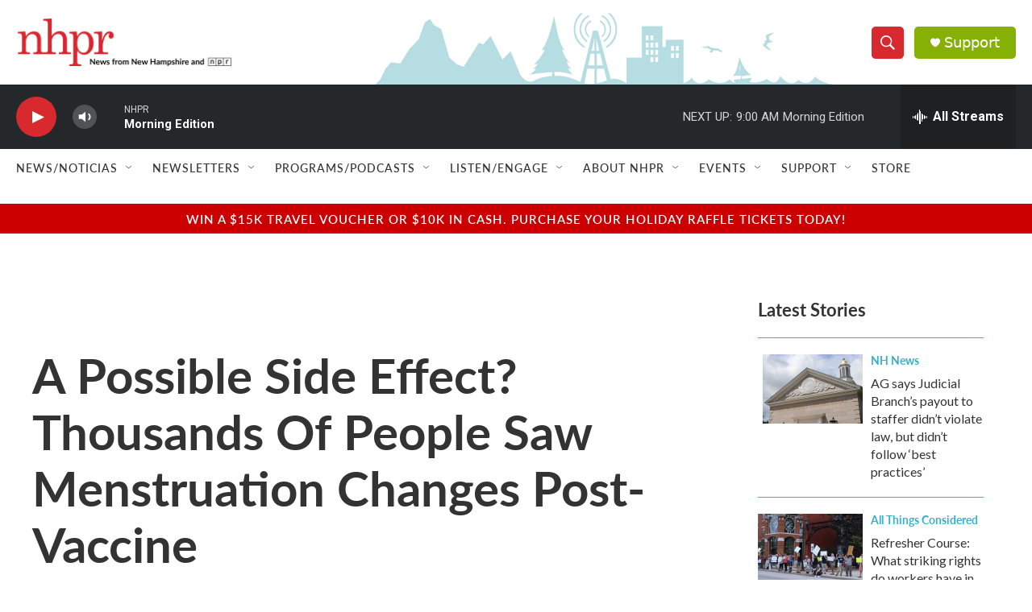

--- FILE ---
content_type: text/html; charset=utf-8
request_url: https://www.google.com/recaptcha/api2/aframe
body_size: 168
content:
<!DOCTYPE HTML><html><head><meta http-equiv="content-type" content="text/html; charset=UTF-8"></head><body><script nonce="nU4CKYCf1ZJvShVgWDXB9g">/** Anti-fraud and anti-abuse applications only. See google.com/recaptcha */ try{var clients={'sodar':'https://pagead2.googlesyndication.com/pagead/sodar?'};window.addEventListener("message",function(a){try{if(a.source===window.parent){var b=JSON.parse(a.data);var c=clients[b['id']];if(c){var d=document.createElement('img');d.src=c+b['params']+'&rc='+(localStorage.getItem("rc::a")?sessionStorage.getItem("rc::b"):"");window.document.body.appendChild(d);sessionStorage.setItem("rc::e",parseInt(sessionStorage.getItem("rc::e")||0)+1);localStorage.setItem("rc::h",'1764163875982');}}}catch(b){}});window.parent.postMessage("_grecaptcha_ready", "*");}catch(b){}</script></body></html>